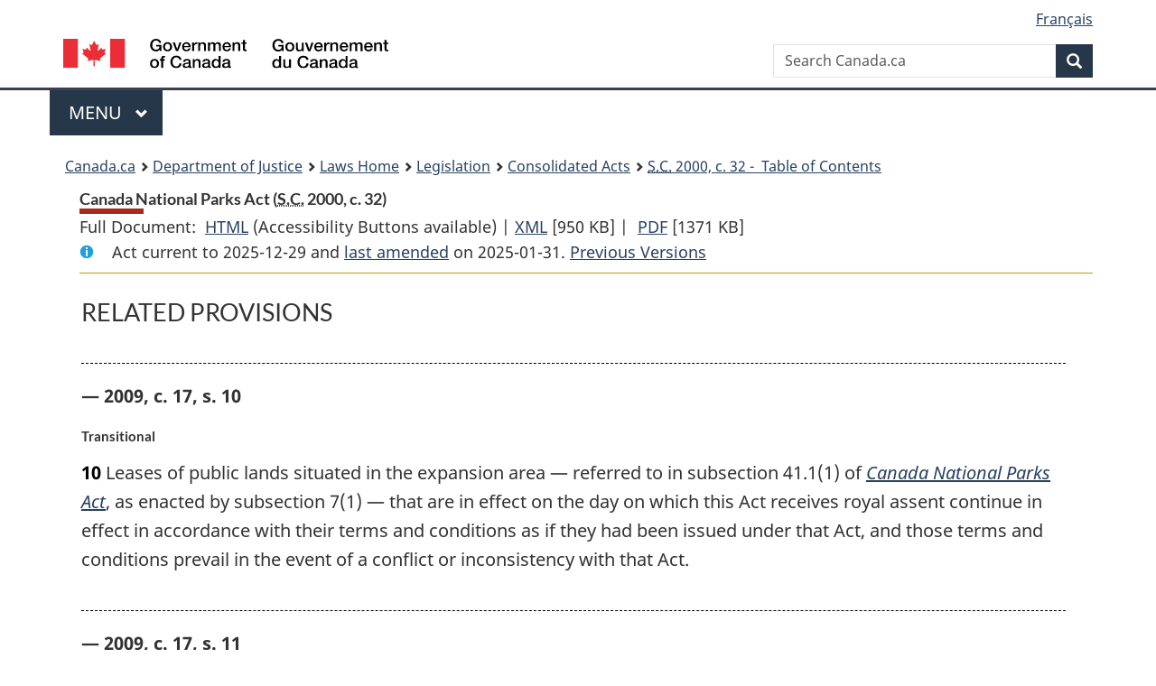

--- FILE ---
content_type: text/html
request_url: https://www.laws-lois.justice.gc.ca/eng/acts/N-14.01/rpdc.html
body_size: 21292
content:
<!DOCTYPE html>
<html class="no-js" lang="en" dir="ltr">
<head>
<meta charset="utf-8">
<meta property="dcterms:accessRights" content="2"/>
<meta property="dcterms:service" content="JUS-Laws_Lois"/>
<meta content="width=device-width,initial-scale=1" name="viewport">
<meta name="dcterms.language" title="ISO639-2" content="eng">
<link href="/canada/themes-dist/GCWeb/assets/favicon.ico" rel="icon" type="image/x-icon">
<link rel="stylesheet" href="/canada/themes-dist/GCWeb/css/theme.min.css">
<link rel="stylesheet" type="text/css" href="/css/browse.css">
<link rel="stylesheet" type="text/css" href="/css/lawContent.css">
<link rel="stylesheet" type="text/css" href="/css/commonView.css">
<script src="//assets.adobedtm.com/be5dfd287373/bb72b7edd313/launch-e34f760eaec8.min.js"></script>
<link rel="stylesheet" href="/js/jquery-ui.css" />
<title>Canada National Parks Act</title>
<meta content="width=device-width, initial-scale=1" name="viewport" />
<!-- Meta data -->
<meta name="description" content="Federal laws of Canada" />
<meta name="dcterms.title" content="Consolidated federal laws of Canada, Canada National Parks Act" />
<meta name="dcterms.creator" title="Department of Justice" content="Legislative Services Branch" />
<meta name="dcterms.issued" title="W3CDTF" content="2025-01-31" />
<meta name="dcterms.modified" title="W3CDTF" content="2025-01-31" />
<meta name="dcterms.subject" title="scheme" content="Consolidated federal laws of Canada, Canada National Parks Act" />
<meta name="dcterms.language" title="ISO639-2" content="eng" />
<link href="https://fonts.googleapis.com/css?family=Montserrat" rel="stylesheet">
</head>
<body vocab="http://schema.org/" typeof="webPage">
<nav>
	<ul id="wb-tphp" class="wb-init wb-disable-inited">
		<li class="wb-slc"><a class="wb-sl" href="#wb-cont">Skip to main content</a></li>
		<li class="wb-slc"><a class="wb-sl" href="#wb-info">Skip to "About government"</a></li>
		<li class="wb-slc"><a class="wb-sl" rel="alternate" href="?wbdisable=true">Switch to basic HTML version</a></li>
	</ul>
</nav>

<header> 
	<div id="wb-bnr" class="container">
		<section id="wb-lng" class="text-right">
			<h2 class="wb-inv">Language selection</h2>
			<ul class="list-inline margin-bottom-none">
				<li><a href="/scripts/changelanguage.asp" lang="fr">Fran&ccedil;ais</a></li>
			</ul>
		</section>
		<div class="row">
			<div class="brand col-xs-5 col-md-4">
				<a href="https://www.canada.ca/en.html" rel="external"><img src="/canada/themes-dist/GCWeb/assets/sig-blk-en.svg" alt="Government of Canada" property="logo"></a>
			</div>
			<section id="wb-srch" class="col-lg-8 text-right">
				<h2>Search</h2>
				<form action="https://www.canada.ca/en/sr/srb.html" method="get" name="cse-search-box" role="search" class="form-inline ng-pristine ng-valid">
					<div class="form-group">
						<label for="wb-srch-q" class="wb-inv">Search Canada.ca</label>
						<input name="cdn" value="canada" type="hidden">
						<input name="st" value="s" type="hidden">
						<input name="num" value="10" type="hidden">
						<input name="langs" value="en" type="hidden">
						<input name="st1rt" value="1" type="hidden">
						<input name="s5bm3ts21rch" value="x" type="hidden">
						<input id="wb-srch-q" list="wb-srch-q-ac" class="wb-srch-q form-control" name="q" type="search" value="" size="34" maxlength="170" placeholder="Search Canada.ca">
						<input type="hidden" name="_charset_" value="UTF-8">
						<datalist id="wb-srch-q-ac"> </datalist>
					</div>
					<div class="form-group submit">
						<button type="submit" id="wb-srch-sub" class="btn btn-primary btn-small" name="wb-srch-sub"><span class="glyphicon-search glyphicon"></span><span class="wb-inv">Search</span></button>
					</div>
				</form>
			</section>
		</div>
	</div>
<nav id="wb-cont-menu" class="gcweb-v2 gcweb-menu" typeof="SiteNavigationElement">
	<div class="container">
		<h2 class="wb-inv">Menu</h2>
		<button type="button" aria-haspopup="true" aria-expanded="false"><span class="wb-inv">Main </span>Menu <span class="expicon glyphicon glyphicon-chevron-down"></span></button>
		<ul role="menu" aria-orientation="vertical" data-ajax-replace="https://www.canada.ca/content/dam/canada/sitemenu/sitemenu-v2-en.html">
			<li role="presentation"><a role="menuitem" tabindex="-1" href="https://www.canada.ca/en/services/jobs.html">Jobs and the workplace</a></li>
			<li role="presentation"><a role="menuitem" tabindex="-1" href="https://www.canada.ca/en/services/immigration-citizenship.html">Immigration and citizenship</a></li>
			<li role="presentation"><a role="menuitem" tabindex="-1" href="https://travel.gc.ca/">Travel and tourism</a></li>
			<li role="presentation"><a role="menuitem" tabindex="-1" href="https://www.canada.ca/en/services/business.html">Business and industry</a></li>
			<li role="presentation"><a role="menuitem" tabindex="-1" href="https://www.canada.ca/en/services/benefits.html">Benefits</a></li>
			<li role="presentation"><a role="menuitem" tabindex="-1" href="https://www.canada.ca/en/services/health.html">Health</a></li>
			<li role="presentation"><a role="menuitem" tabindex="-1" href="https://www.canada.ca/en/services/taxes.html">Taxes</a></li>
			<li role="presentation"><a role="menuitem" tabindex="-1" href="https://www.canada.ca/en/services/environment.html">Environment and natural resources</a></li>
			<li role="presentation"><a role="menuitem" tabindex="-1" href="https://www.canada.ca/en/services/defence.html">National security and defence</a></li>
			<li role="presentation"><a role="menuitem" tabindex="-1" href="https://www.canada.ca/en/services/culture.html">Culture, history and sport</a></li>
			<li role="presentation"><a role="menuitem" tabindex="-1" href="https://www.canada.ca/en/services/policing.html">Policing, justice and emergencies</a></li>
			<li role="presentation"><a role="menuitem" tabindex="-1" href="https://www.canada.ca/en/services/transport.html">Transport and infrastructure</a></li>
			<li role="presentation"><a role="menuitem" tabindex="-1" href="http://international.gc.ca/world-monde/index.aspx?lang=eng">Canada and the world</a></li>
			<li role="presentation"><a role="menuitem" tabindex="-1" href="https://www.canada.ca/en/services/finance.html">Money and finances</a></li>
			<li role="presentation"><a role="menuitem" tabindex="-1" href="https://www.canada.ca/en/services/science.html">Science and innovation</a></li>
		</ul>
	</div>
</nav>
<nav id="wb-bc" property="breadcrumb"><h2>You are here:</h2><div class="container"><ol class="breadcrumb"><li><a href="https://www.canada.ca/en.html">Canada.ca</a></li><li><a href="https://www.justice.gc.ca/eng/index.html">Department of Justice</a></li><li><a href="/eng">Laws Home</a></li><li><a href="/eng/laws-index.html">Legislation</a></li><li><a href="/eng/acts/">Consolidated Acts</a></li><li><a href="/eng/acts/N-14.01/index.html"><abbr title='Statutes of Canada'>S.C.</abbr> 2000, c. 32 - &#x00A0;Table of Contents</a></li></ol></div></nav>
</header>
<main property="mainContentOfPage" typeof="WebPageElement">
<div class="container">
<!-- MAIN CONT DIV START --><div class='legisHeader'><header><h1 id='wb-cont' class='HeadTitle'>Canada National Parks Act&#x00A0;(<abbr title='Statutes of Canada'>S.C.</abbr> 2000, c. 32)</h1><div id='printAll'><p id='FullDoc'>Full Document: &nbsp;</p><ul><li><a href='FullText.html'>HTML<span class='wb-invisible'>Full Document: Canada National Parks Act</span></a>&nbsp;(Accessibility Buttons available) |&nbsp;</li><li><a href='/eng/XML/N-14.01.xml'>XML<span class='wb-invisible'>Full Document: Canada National Parks Act</span></a> <span class='fileSize'>[950 KB]</span>&nbsp;|&nbsp;</li> <li><a href='/PDF/N-14.01.pdf'>PDF<span class='wb-invisible'>Full Document: Canada National Parks Act</span></a> <span class='fileSize'>[1371 KB]</span></li></ul></div><div class='info'><p id='assentedDate'>Act current to 2025-12-29 and <a href='index.html#hist'>last amended</a> on 2025-01-31. <a href='PITIndex.html'>Previous Versions</a></p></div></header><div class='lineSeparator goldLineTop'></div></div><div class='docContents' id='docCont'>
<div class="wb-txthl"><section>
<section><div class="ScheduleRP"><h2 class="scheduleTitleText">RELATED PROVISIONS</h2><ul class="RelatedProvs"><li><p class="nifrpCitation">
          — 2009, c. 17, s. 10</p><ul class="ProvisionList"><li><h6 class="MarginalNote">Transitional</h6><p class="Section"><span class="lawlabel">10</span> Leases of public lands situated in the expansion area — referred to in subsection 41.1(1) of <cite class="XRefExternalAct"><a href="/eng/acts/N-14.01">Canada National Parks Act</a></cite>, as enacted by subsection 7(1) — that are in effect on the day on which this Act receives royal assent continue in effect in accordance with their terms and conditions as if they had been issued under that Act, and those terms and conditions prevail in the event of a conflict or inconsistency with that Act.</p></li></ul></li><li><p class="nifrpCitation">
          — 2009, c. 17, s. 11</p><ul class="ProvisionList"><li><h6 class="MarginalNote">Transitional</h6><p class="Section"><span class="lawlabel">11</span> On the day on which this Act receives royal assent, the Minister responsible for the Parks Canada Agency shall issue permits, authorizations and licences in accordance with section 41.1 of the <cite class="XRefExternalAct"><a href="/eng/acts/N-14.01">Canada National Parks Act</a></cite>, as enacted by subsection 7(1), in replacement of the existing land use permits and authorizations issued under the <cite class="XRefExternalAct"><a href="/eng/acts/M-0.2">Mackenzie Valley Resource Management Act</a></cite> and the existing water licences issued under the <cite class="XRefExternalAct"><a href="/eng/acts/N-27.3">Northwest Territories Waters Act</a></cite> and containing the same terms and conditions — with any adaptations that are necessary — to the extent that they apply in respect of the mining access roads situated in the expansion area referred to in that section including the sites of storage and other facilities connected with those roads.</p></li></ul></li></ul></div></section>
</section></div></div><!--END OF DocContents --><div class='lineSeparator goldLineTop'></div>
<section id="right-panel" class="wb-overlay modal-content overlay-def wb-panel-l"><header class="modal-header"><h2 class="modal-title">Table of Contents</h2></header><div class="modal-body"><nav>
<ul class="TocIndent">
<li><a title="Page 1" href="page-1.html">
Canada National Parks Act</a><ul class="TocIndent"><li><span class='sectionRange'>1 - </span><a href="page-1.html#h-360227"><span class="HTitleText1">Short Title</span></a>
</li>
<li><span class='sectionRange'>2 - </span><a href="page-1.html#h-360230"><span class="HTitleText1">Definitions</span></a>
</li>
<li><span class='sectionRange'>3 - </span><a href="page-1.html#h-360255"><span class="HTitleText1">Her Majesty</span></a>
</li>
<li><span class='sectionRange'>4 - </span><a href="page-1.html#h-360258"><span class="HTitleText1">National Parks of Canada</span></a>
</li>
<li><span class='sectionRange'>8 - </span><a href="page-1.html#h-360301"><span class="HTitleText1">Administration</span></a>
</li>
<li><span class='sectionRange'>13 - </span><a href="page-1.html#h-360335"><span class="HTitleText1">Park Lands</span></a>
</li>
<li><span class='sectionRange'>16 - </span><a href="page-2.html#h-360375"><span class="HTitleText1">Regulations</span></a>
</li>
<li><span class='sectionRange'>18 - </span><a href="page-2.html#h-360446"><span class="HTitleText1">Enforcement</span></a>
</li>
<li><span class='sectionRange'>24 - </span><a href="page-3.html#h-360508"><span class="HTitleText1">Offences and Punishment</span></a>
</li>
<li><span class='sectionRange'>32 - </span><a href="page-5.html#h-360810"><span class="HTitleText1">Mitigation of Environmental Damage</span></a>
</li>
<li><span class='sectionRange'>33 - </span><a href="page-5.html#h-360818"><span class="HTitleText1">Park Communities</span></a>
</li>
<li><span class='sectionRange'>35 - </span><a href="page-5.html#h-360852"><span class="HTitleText1">Provisions for Particular Parks</span></a>
</li>
<li><span class='sectionRange'>39 - </span><a href="page-5.html#h-360883"><span class="HTitleText1">Park Reserves</span></a>
</li>
<li><span class='sectionRange'>42 - </span><a href="page-6.html#h-360965"><span class="HTitleText1">National Historic Sites of Canada</span></a>
</li>
<li><span class='sectionRange'>43 to 46 - </span><a href="page-6.html#h-360975"><span class="HTitleText1">Repeals</span></a>
</li>
<li><span class='sectionRange'>47 to 56 - </span><a href="page-6.html#h-360977"><span class="HTitleText1">Consequential Amendments</span></a>
</li>
<li><span class='sectionRange'>68 to 70.1 - </span><a href="page-6.html#h-360981"><span class="HTitleText1">Conditional Amendments</span></a>
</li>
<li><span class='sectionRange'>71 - </span><a href="page-6.html#h-360983"><span class="HTitleText1">Coming into Force</span></a>
</li>
<li><a href="page-7.html#h-360994"><span class="scheduleLabel">SCHEDULE 1</span> <span class="scheduleTitleText"> - National Parks of Canada</span></a>
</li>
<li><a href="page-8.html#h-362395"><span class="scheduleLabel">SCHEDULE 2</span> <span class="scheduleTitleText"> - National Park Reserves of Canada</span></a>
</li>
<li><a href="page-9.html#h-363258"><span class="scheduleLabel">SCHEDULE 3</span> <span class="scheduleTitleText"> - Protected Species</span></a>
</li>
<li><a href="page-10.html#h-363277"><span class="scheduleLabel">SCHEDULE 4</span> </a>
</li>
<li><a href="page-11.html#h-363287"><span class="scheduleLabel">SCHEDULE 5</span> <span class="scheduleTitleText"> - Commercial Ski Areas</span></a>
</li></ul>
</li></ul>

</nav>

</div></section>
<form class='form-inline goToSection' action='/scripts/gotopage.asp' method='post'><div class='nextPreviousBtnAlign selectTop'><label class='wb-invisible' for='pageSelect'>Select page</label><select id='pageSelect' title='Select page' name='selectPage' class='navSelect'><option value='index'>Table of Contents</option><option value='page-1'>1              ... 15</option><option value='page-2'>16          ... 23</option><option value='page-3'>23.1   ... 26</option><option value='page-4'>27           ... 30</option><option value='page-5'>31                ... 41</option><option value='page-6'>41.1           ... 71</option><option value='page-7'>SCHEDULE 1 : National Parks of Canada</option><option value='page-8'>SCHEDULE 2 : National Park Reserves of Canada</option><option value='page-9'>SCHEDULE 3 : Protected Species</option><option value='page-10'>SCHEDULE 4</option><option value='page-11'>SCHEDULE 5 : Commercial Ski Areas</option><option value='rpdc' selected='selected'>Related Provisions</option><option value='hist'>Previous Amendments</option></select><input class="button-accent" type='submit' value='Go to page' /><input type='hidden' name='folder' value='N-14.01'/><input type='hidden' name='type' value='acts' /><input type='hidden' name='language' value='eng'/></div></form>
<!-- MAIN CONT DIV END --></div>
<section class="pagedetails container">
    <h2 class="wb-inv">Page Details</h2>   
        <dl id="wb-dtmd">
    <dt>Date modified: </dt>
    <dd><time property="dateModified">﻿2026-01-27</time></dd>
</dl>
</section>
<script src="https://ajax.googleapis.com/ajax/libs/jquery/2.2.4/jquery.js"></script>
<script src="/canada/themes-dist/wet-boew/js/wet-boew.min.js"></script>
<script src="/canada/themes-dist/GCWeb/js/theme.min.js"></script>
</main>
<footer id="wb-info">
	<div class="gc-contextual" style="background: #f5f5f5 !important; color: #222222ff">
		<div class="container">
			<nav class="wb-navcurr pb-4 pt-4">
				<h3 class="mt-4">Justice Laws Website</h3>
				<ul class="list-unstyled colcount-sm-2 colcount-md-3">
					<li><a style="color: #222222ff" href="/eng/const-index.html">Constitutional Documents</a></li>
					<li><a style="color: #222222ff" href="/eng/res-index.html">Related Resources</a></li>
					<li><a style="color: #222222ff" href="/eng/laws-index.html/">Consolidated Acts and Regulations</a></li>
					<li><a style="color: #222222ff" href="/Search/Search.aspx">Search</a></li>
					<li><a style="color: #222222ff" href="/eng/help-index.html/">Help</a></li>
				</ul>
			</nav>
		</div>
	</div>
	
	<div class="gc-contextual">
		<div class="container">
			<nav class="wb-navcurr pb-4 pt-4">
				<h3 class="mt-4">Department of Justice Canada</h3>
				<ul class="list-unstyled colcount-sm-2 colcount-md-3">
					<li><a href="https://www.justice.gc.ca/eng/fl-df/index.html">Family Law</a></li>
					<li><a href="https://www.justice.gc.ca/eng/cj-jp/index.html">Criminal Justice</a></li>
					<li><a href="https://www.justice.gc.ca/eng/fund-fina/index.html">Funding</a></li>
					<li><a href="https://www.justice.gc.ca/eng/csj-sjc/index.html">Canada's System of Justice</a></li>
					<li><a href="https://laws-lois.justice.gc.ca/eng/" rel="external">Laws</a></li>
				</ul>
			</nav>
		</div>
	</div>
	<div class="landscape">
		<div class="container">
			<nav class="wb-navcurr pb-3 pt-4">
				<h3 class="mt-3">Government of Canada</h3>
				<ul class="list-unstyled colcount-sm-2 colcount-md-3">
					<li><a href="https://www.canada.ca/en/contact.html" rel="external">All contacts</a></li>
					<li><a href="https://www.canada.ca/en/government/dept.html" rel="external">Departments and agencies</a></li>
					<li><a href="https://www.canada.ca/en/government/system.html" rel="external">About government</a></li>
				</ul>
				
				<h4><span class="wb-inv">Themes and topics</span></h4>
				<ul class="list-unstyled colcount-sm-2 colcount-md-3">
					<li><a href="https://www.canada.ca/en/services/jobs.html" rel="external">Jobs</a></li>
					<li><a href="https://www.canada.ca/en/services/immigration-citizenship.html" rel="external">Immigration and citizenship</a></li>
					<li><a href="https://travel.gc.ca/" rel="external">Travel and tourism</a></li>
					<li><a href="https://www.canada.ca/en/services/business.html" rel="external">Business</a></li>
					<li><a href="https://www.canada.ca/en/services/benefits.html" rel="external">Benefits</a></li>
					<li><a href="https://www.canada.ca/en/services/health.html" rel="external">Health</a></li>
					<li><a href="https://www.canada.ca/en/services/taxes.html" rel="external">Taxes</a></li>
					<li><a href="https://www.canada.ca/en/services/environment.html" rel="external">Environment and natural resources</a></li>
					<li><a href="https://www.canada.ca/en/services/defence.html" rel="external">National security and defence</a></li>
					<li><a href="https://www.canada.ca/en/services/culture.html" rel="external">Culture, history and sport</a></li>
					<li><a href="https://www.canada.ca/en/services/policing.html" rel="external">Policing, justice and emergencies</a></li>
					<li><a href="https://www.canada.ca/en/services/transport.html" rel="external">Transport and infrastructure</a></li>
					<li><a href="https://international.gc.ca/world-monde/index.aspx?lang=eng" rel="external">Canada and the world</a></li>
					<li><a href="https://www.canada.ca/en/services/finance.html" rel="external">Money and finance</a></li>
					<li><a href="https://www.canada.ca/en/services/science.html" rel="external">Science and innovation</a></li>
					<li><a href="https://www.canada.ca/en/services/indigenous-peoples.html" rel="external">Indigenous peoples</a></li>
					<li><a href="https://www.canada.ca/en/services/veterans.html" rel="external">Veterans and military</a></li>
					<li><a href="https://www.canada.ca/en/services/youth.html" rel="external">Youth</a></li>
				</ul>
			</nav>
		</div>
	</div>
	<div class="brand">
		<div class="container">
			<div class="row">
				<nav class="col-md-9 col-lg-10 ftr-urlt-lnk pb-0">
					<ul>
						<li><a href="https://www.canada.ca/en/social.html" rel="external">Social media</a></li>
						<li><a href="https://www.canada.ca/en/mobile.html" rel="external">Mobile applications</a></li>
						<li><a href="https://www.canada.ca/en/government/about.html" rel="external">About Canada.ca</a></li>
						<li><a href="https://www.canada.ca/en/transparency/terms.html" rel="external">Terms and conditions</a></li>
						<li><a href="https://www.canada.ca/en/transparency/privacy.html" rel="external">Privacy</a></li>
					</ul>
				</nav>
				<div class="col-xs-6 visible-sm visible-xs tofpg">
					<a href="#wb-cont">Top of Page <span class="glyphicon glyphicon-chevron-up"></span></a>
				</div>
				<div class="col-xs-6 col-md-3 col-lg-2 text-right">
					<img src="https://wet-boew.github.io/themes-dist/GCWeb/GCWeb/assets/wmms-blk.svg" alt="Symbol of the Government of Canada">
				</div>
			</div>
		</div>
	</div>
</footer>
<!-- CURATE -->
<!-- Do not remove - this Adobe Analytics tag - STARTS --> 	
<script>_satellite.pageBottom();</script>
<!-- Do not remove - this Adobe Analytics tag - STARTS -->
<script src="/js/tocCheckjs.js"></script>
</body>
</html>
